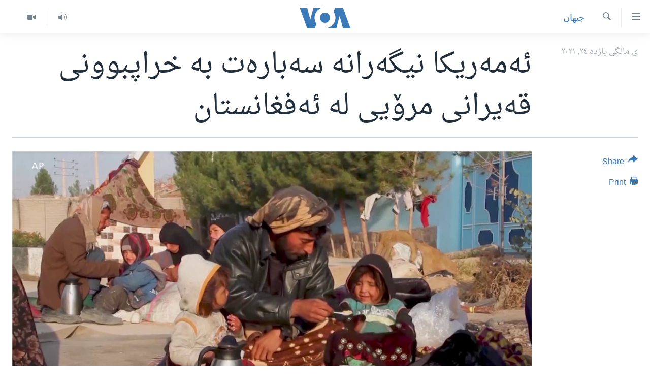

--- FILE ---
content_type: text/html; charset=utf-8
request_url: https://www.dengiamerika.com/a/us-Afghanistan-humanitarian-crisis-/6326590.html
body_size: 9226
content:

<!DOCTYPE html>
<html lang="ku" dir="rtl" class="no-js">
<head>
<link href="/Content/responsive/VOA/ku-CKB/VOA-ku-CKB.css?&amp;av=0.0.0.0&amp;cb=306" rel="stylesheet"/>
<script src="https://tags.dengiamerika.com/voa-pangea/prod/utag.sync.js"></script> <script type='text/javascript' src='https://www.youtube.com/iframe_api' async></script>
<script type="text/javascript">
//a general 'js' detection, must be on top level in <head>, due to CSS performance
document.documentElement.className = "js";
var cacheBuster = "306";
var appBaseUrl = "/";
var imgEnhancerBreakpoints = [0, 144, 256, 408, 650, 1023, 1597];
var isLoggingEnabled = false;
var isPreviewPage = false;
var isLivePreviewPage = false;
if (!isPreviewPage) {
window.RFE = window.RFE || {};
window.RFE.cacheEnabledByParam = window.location.href.indexOf('nocache=1') === -1;
const url = new URL(window.location.href);
const params = new URLSearchParams(url.search);
// Remove the 'nocache' parameter
params.delete('nocache');
// Update the URL without the 'nocache' parameter
url.search = params.toString();
window.history.replaceState(null, '', url.toString());
} else {
window.addEventListener('load', function() {
const links = window.document.links;
for (let i = 0; i < links.length; i++) {
links[i].href = '#';
links[i].target = '_self';
}
})
}
var pwaEnabled = false;
var swCacheDisabled;
</script>
<meta charset="utf-8" />
<title>ئەمەریکا نیگەرانە سەبارەت بە خراپبوونی قەیرانی مرۆیی لە ئەفغانستان</title>
<meta name="description" content="بەرپرسێکی وەزارەتی دەرەوەی ئەمەریکا وتی &quot; ئەمەریکا زۆر نیگەرانە سەبارەت بە خراپبوونی قەیرانی مرۆیی لە ئەفغانستان.&quot; ئاماژەشی بەوەدا وڵاتەکە بەر لە کۆنتڕۆڵکردنەوەکەی تاڵیبانش لە مانگی هەشتدا قەیرانی مرۆیی هەر تێدا بووە" />
<meta name="keywords" content="سه‌ره‌کی, جیهان, تاڵیبان, ئەمەریکا, ئەفغانستان, قەیرانی مرۆیی" />
<meta name="viewport" content="width=device-width, initial-scale=1.0" />
<meta http-equiv="X-UA-Compatible" content="IE=edge" />
<meta name="robots" content="max-image-preview:large"><meta property="fb:pages" content="274466905875" />
<meta name="msvalidate.01" content="3286EE554B6F672A6F2E608C02343C0E" />
<link href="https://www.dengiamerika.com/a/us-Afghanistan-humanitarian-crisis-/6326590.html" rel="canonical" />
<meta name="apple-mobile-web-app-title" content="VOA" />
<meta name="apple-mobile-web-app-status-bar-style" content="black" />
<meta name="apple-itunes-app" content="app-id=632618796, app-argument=//6326590.rtl" />
<meta content="ئەمەریکا نیگەرانە سەبارەت بە خراپبوونی قەیرانی مرۆیی لە ئەفغانستان" property="og:title" />
<meta content="بەرپرسێکی وەزارەتی دەرەوەی ئەمەریکا وتی &quot; ئەمەریکا زۆر نیگەرانە سەبارەت بە خراپبوونی قەیرانی مرۆیی لە ئەفغانستان.&quot; ئاماژەشی بەوەدا وڵاتەکە بەر لە کۆنتڕۆڵکردنەوەکەی تاڵیبانش لە مانگی هەشتدا قەیرانی مرۆیی هەر تێدا بووە" property="og:description" />
<meta content="article" property="og:type" />
<meta content="https://www.dengiamerika.com/a/us-Afghanistan-humanitarian-crisis-/6326590.html" property="og:url" />
<meta content="Voice of America" property="og:site_name" />
<meta content="https://www.facebook.com/VOAKurdish/" property="article:publisher" />
<meta content="https://gdb.voanews.com/b8d596fe-00f6-47c2-9f96-5bb01bf580a3_w1200_h630.png" property="og:image" />
<meta content="1200" property="og:image:width" />
<meta content="630" property="og:image:height" />
<meta content="1335864623160936" property="fb:app_id" />
<meta content="summary_large_image" name="twitter:card" />
<meta content="@VOAKurdish" name="twitter:site" />
<meta content="https://gdb.voanews.com/b8d596fe-00f6-47c2-9f96-5bb01bf580a3_w1200_h630.png" name="twitter:image" />
<meta content="ئەمەریکا نیگەرانە سەبارەت بە خراپبوونی قەیرانی مرۆیی لە ئەفغانستان" name="twitter:title" />
<meta content="بەرپرسێکی وەزارەتی دەرەوەی ئەمەریکا وتی &quot; ئەمەریکا زۆر نیگەرانە سەبارەت بە خراپبوونی قەیرانی مرۆیی لە ئەفغانستان.&quot; ئاماژەشی بەوەدا وڵاتەکە بەر لە کۆنتڕۆڵکردنەوەکەی تاڵیبانش لە مانگی هەشتدا قەیرانی مرۆیی هەر تێدا بووە" name="twitter:description" />
<link rel="amphtml" href="https://www.dengiamerika.com/amp/us-Afghanistan-humanitarian-crisis-/6326590.html" />
<script type="application/ld+json">{"articleSection":"جیهان","isAccessibleForFree":true,"headline":"ئەمەریکا نیگەرانە سەبارەت بە خراپبوونی قەیرانی مرۆیی لە ئەفغانستان","inLanguage":"ku-CKB","keywords":"سه‌ره‌کی, جیهان, تاڵیبان, ئەمەریکا, ئەفغانستان, قەیرانی مرۆیی","author":{"@type":"Person","name":"VOA"},"datePublished":"2021-11-24 20:43:59Z","dateModified":"2021-11-24 20:46:59Z","publisher":{"logo":{"width":512,"height":220,"@type":"ImageObject","url":"https://www.dengiamerika.com/Content/responsive/VOA/ku-CKB/img/logo.png"},"@type":"NewsMediaOrganization","url":"https://www.dengiamerika.com","sameAs":["https://www.facebook.com/VOAKurdish/","https://twitter.com/VOAKurdish","https://www.youtube.com/c/VOAKurdish","https://www.instagram.com/voakurdish/"],"name":"دەنگی ئەمەریکا | Dengî Amerîka | VOA Kurdish","alternateName":""},"@context":"https://schema.org","@type":"NewsArticle","mainEntityOfPage":"https://www.dengiamerika.com/a/us-Afghanistan-humanitarian-crisis-/6326590.html","url":"https://www.dengiamerika.com/a/us-Afghanistan-humanitarian-crisis-/6326590.html","description":"بەرپرسێکی وەزارەتی دەرەوەی ئەمەریکا وتی \u0022 ئەمەریکا زۆر نیگەرانە سەبارەت بە خراپبوونی قەیرانی مرۆیی لە ئەفغانستان.\u0022 ئاماژەشی بەوەدا وڵاتەکە بەر لە کۆنتڕۆڵکردنەوەکەی تاڵیبانش لە مانگی هەشتدا قەیرانی مرۆیی هەر تێدا بووە","image":{"width":1080,"height":608,"@type":"ImageObject","url":"https://gdb.voanews.com/b8d596fe-00f6-47c2-9f96-5bb01bf580a3_w1080_h608.png"},"name":"ئەمەریکا نیگەرانە سەبارەت بە خراپبوونی قەیرانی مرۆیی لە ئەفغانستان"}</script>
<script src="/Scripts/responsive/infographics.b?v=dVbZ-Cza7s4UoO3BqYSZdbxQZVF4BOLP5EfYDs4kqEo1&amp;av=0.0.0.0&amp;cb=306"></script>
<script src="/Scripts/responsive/loader.b?v=Q26XNwrL6vJYKjqFQRDnx01Lk2pi1mRsuLEaVKMsvpA1&amp;av=0.0.0.0&amp;cb=306"></script>
<link rel="icon" type="image/svg+xml" href="/Content/responsive/VOA/img/webApp/favicon.svg" />
<link rel="alternate icon" href="/Content/responsive/VOA/img/webApp/favicon.ico" />
<link rel="apple-touch-icon" sizes="152x152" href="/Content/responsive/VOA/img/webApp/ico-152x152.png" />
<link rel="apple-touch-icon" sizes="144x144" href="/Content/responsive/VOA/img/webApp/ico-144x144.png" />
<link rel="apple-touch-icon" sizes="114x114" href="/Content/responsive/VOA/img/webApp/ico-114x114.png" />
<link rel="apple-touch-icon" sizes="72x72" href="/Content/responsive/VOA/img/webApp/ico-72x72.png" />
<link rel="apple-touch-icon-precomposed" href="/Content/responsive/VOA/img/webApp/ico-57x57.png" />
<link rel="icon" sizes="192x192" href="/Content/responsive/VOA/img/webApp/ico-192x192.png" />
<link rel="icon" sizes="128x128" href="/Content/responsive/VOA/img/webApp/ico-128x128.png" />
<meta name="msapplication-TileColor" content="#ffffff" />
<meta name="msapplication-TileImage" content="/Content/responsive/VOA/img/webApp/ico-144x144.png" />
<link rel="alternate" type="application/rss+xml" title="VOA - Top Stories [RSS]" href="/api/" />
<link rel="sitemap" type="application/rss+xml" href="/sitemap.xml" />
</head>
<body class=" nav-no-loaded cc_theme pg-article print-lay-article js-category-to-nav nojs-images ">
<script type="text/javascript" >
var analyticsData = {url:"https://www.dengiamerika.com/a/us-afghanistan-humanitarian-crisis-/6326590.html",property_id:"471",article_uid:"6326590",page_title:"ئەمەریکا نیگەرانە سەبارەت بە خراپبوونی قەیرانی مرۆیی لە ئەفغانستان",page_type:"article",content_type:"article",subcontent_type:"article",last_modified:"2021-11-24 20:46:59Z",pub_datetime:"2021-11-24 20:43:59Z",pub_year:"2021",pub_month:"11",pub_day:"24",pub_hour:"20",pub_weekday:"Wednesday",section:"جیهان",english_section:"world",byline:"",categories:"news,world",tags:"تاڵیبان;ئەمەریکا;ئەفغانستان;قەیرانی مرۆیی",domain:"www.dengiamerika.com",language:"Kurdish",language_service:"VOA Kurdish",platform:"web",copied:"no",copied_article:"",copied_title:"",runs_js:"Yes",cms_release:"8.44.0.0.306",enviro_type:"prod",slug:"us-afghanistan-humanitarian-crisis-",entity:"VOA",short_language_service:"KRDS",platform_short:"W",page_name:"ئەمەریکا نیگەرانە سەبارەت بە خراپبوونی قەیرانی مرۆیی لە ئەفغانستان"};
</script>
<noscript><iframe src="https://www.googletagmanager.com/ns.html?id=GTM-N8MP7P" height="0" width="0" style="display:none;visibility:hidden"></iframe></noscript><script type="text/javascript" data-cookiecategory="analytics">
var gtmEventObject = Object.assign({}, analyticsData, {event: 'page_meta_ready'});window.dataLayer = window.dataLayer || [];window.dataLayer.push(gtmEventObject);
if (top.location === self.location) { //if not inside of an IFrame
var renderGtm = "true";
if (renderGtm === "true") {
(function(w,d,s,l,i){w[l]=w[l]||[];w[l].push({'gtm.start':new Date().getTime(),event:'gtm.js'});var f=d.getElementsByTagName(s)[0],j=d.createElement(s),dl=l!='dataLayer'?'&l='+l:'';j.async=true;j.src='//www.googletagmanager.com/gtm.js?id='+i+dl;f.parentNode.insertBefore(j,f);})(window,document,'script','dataLayer','GTM-N8MP7P');
}
}
</script>
<!--Analytics tag js version start-->
<script type="text/javascript" data-cookiecategory="analytics">
var utag_data = Object.assign({}, analyticsData, {});
if(typeof(TealiumTagFrom)==='function' && typeof(TealiumTagSearchKeyword)==='function') {
var utag_from=TealiumTagFrom();var utag_searchKeyword=TealiumTagSearchKeyword();
if(utag_searchKeyword!=null && utag_searchKeyword!=='' && utag_data["search_keyword"]==null) utag_data["search_keyword"]=utag_searchKeyword;if(utag_from!=null && utag_from!=='') utag_data["from"]=TealiumTagFrom();}
if(window.top!== window.self&&utag_data.page_type==="snippet"){utag_data.page_type = 'iframe';}
try{if(window.top!==window.self&&window.self.location.hostname===window.top.location.hostname){utag_data.platform = 'self-embed';utag_data.platform_short = 'se';}}catch(e){if(window.top!==window.self&&window.self.location.search.includes("platformType=self-embed")){utag_data.platform = 'cross-promo';utag_data.platform_short = 'cp';}}
(function(a,b,c,d){ a="https://tags.dengiamerika.com/voa-pangea/prod/utag.js"; b=document;c="script";d=b.createElement(c);d.src=a;d.type="text/java"+c;d.async=true; a=b.getElementsByTagName(c)[0];a.parentNode.insertBefore(d,a); })();
</script>
<!--Analytics tag js version end-->
<!-- Analytics tag management NoScript -->
<noscript>
<img style="position: absolute; border: none;" src="https://ssc.dengiamerika.com/b/ss/bbgprod,bbgentityvoa/1/G.4--NS/1941615273?pageName=voa%3akrds%3aw%3aarticle%3a%d8%a6%db%95%d9%85%db%95%d8%b1%db%8c%da%a9%d8%a7%20%d9%86%db%8c%da%af%db%95%d8%b1%d8%a7%d9%86%db%95%20%d8%b3%db%95%d8%a8%d8%a7%d8%b1%db%95%d8%aa%20%d8%a8%db%95%20%d8%ae%d8%b1%d8%a7%d9%be%d8%a8%d9%88%d9%88%d9%86%db%8c%20%d9%82%db%95%db%8c%d8%b1%d8%a7%d9%86%db%8c%20%d9%85%d8%b1%db%86%db%8c%db%8c%20%d9%84%db%95%20%d8%a6%db%95%d9%81%d8%ba%d8%a7%d9%86%d8%b3%d8%aa%d8%a7%d9%86&amp;c6=%d8%a6%db%95%d9%85%db%95%d8%b1%db%8c%da%a9%d8%a7%20%d9%86%db%8c%da%af%db%95%d8%b1%d8%a7%d9%86%db%95%20%d8%b3%db%95%d8%a8%d8%a7%d8%b1%db%95%d8%aa%20%d8%a8%db%95%20%d8%ae%d8%b1%d8%a7%d9%be%d8%a8%d9%88%d9%88%d9%86%db%8c%20%d9%82%db%95%db%8c%d8%b1%d8%a7%d9%86%db%8c%20%d9%85%d8%b1%db%86%db%8c%db%8c%20%d9%84%db%95%20%d8%a6%db%95%d9%81%d8%ba%d8%a7%d9%86%d8%b3%d8%aa%d8%a7%d9%86&amp;v36=8.44.0.0.306&amp;v6=D=c6&amp;g=https%3a%2f%2fwww.dengiamerika.com%2fa%2fus-afghanistan-humanitarian-crisis-%2f6326590.html&amp;c1=D=g&amp;v1=D=g&amp;events=event1,event52&amp;c16=voa%20kurdish&amp;v16=D=c16&amp;c5=world&amp;v5=D=c5&amp;ch=%d8%ac%db%8c%d9%87%d8%a7%d9%86&amp;c15=kurdish&amp;v15=D=c15&amp;c4=article&amp;v4=D=c4&amp;c14=6326590&amp;v14=D=c14&amp;v20=no&amp;c17=web&amp;v17=D=c17&amp;mcorgid=518abc7455e462b97f000101%40adobeorg&amp;server=www.dengiamerika.com&amp;pageType=D=c4&amp;ns=bbg&amp;v29=D=server&amp;v25=voa&amp;v30=471&amp;v105=D=User-Agent " alt="analytics" width="1" height="1" /></noscript>
<!-- End of Analytics tag management NoScript -->
<!--*** Accessibility links - For ScreenReaders only ***-->
<section>
<div class="sr-only">
<h2>Accessibility links</h2>
<ul>
<li><a href="#content" data-disable-smooth-scroll="1">به‌ره‌و سه‌ره‌کی</a></li>
<li><a href="#navigation" data-disable-smooth-scroll="1">به‌ره‌و لیستی سه‌ره‌کی</a></li>
<li><a href="#txtHeaderSearch" data-disable-smooth-scroll="1">به‌ره‌و به‌شی گه‌ڕان</a></li>
</ul>
</div>
</section>
<div dir="rtl">
<div id="page">
<aside>
<div class="c-lightbox overlay-modal">
<div class="c-lightbox__intro">
<h2 class="c-lightbox__intro-title"></h2>
<button class="btn btn--rounded c-lightbox__btn c-lightbox__intro-next" title="پاش">
<span class="ico ico--rounded ico-chevron-forward"></span>
<span class="sr-only">پاش</span>
</button>
</div>
<div class="c-lightbox__nav">
<button class="btn btn--rounded c-lightbox__btn c-lightbox__btn--close" title="دایبخه‌">
<span class="ico ico--rounded ico-close"></span>
<span class="sr-only">دایبخه‌</span>
</button>
<button class="btn btn--rounded c-lightbox__btn c-lightbox__btn--prev" title="پێشوو">
<span class="ico ico--rounded ico-chevron-backward"></span>
<span class="sr-only">پێشوو</span>
</button>
<button class="btn btn--rounded c-lightbox__btn c-lightbox__btn--next" title="پاش">
<span class="ico ico--rounded ico-chevron-forward"></span>
<span class="sr-only">پاش</span>
</button>
</div>
<div class="c-lightbox__content-wrap">
<figure class="c-lightbox__content">
<span class="c-spinner c-spinner--lightbox">
<img src="/Content/responsive/img/player-spinner.png"
alt="please wait"
title="please wait" />
</span>
<div class="c-lightbox__img">
<div class="thumb">
<img src="" alt="" />
</div>
</div>
<figcaption>
<div class="c-lightbox__info c-lightbox__info--foot">
<span class="c-lightbox__counter"></span>
<span class="caption c-lightbox__caption"></span>
</div>
</figcaption>
</figure>
</div>
<div class="hidden">
<div class="content-advisory__box content-advisory__box--lightbox">
<span class="content-advisory__box-text">This image contains sensitive content which some people may find offensive or disturbing.</span>
<button class="btn btn--transparent content-advisory__box-btn m-t-md" value="text" type="button">
<span class="btn__text">
Click to reveal
</span>
</button>
</div>
</div>
</div>
<div class="print-dialogue">
<div class="container">
<h3 class="print-dialogue__title section-head">Print Options:</h3>
<div class="print-dialogue__opts">
<ul class="print-dialogue__opt-group">
<li class="form__group form__group--checkbox">
<input class="form__check " id="checkboxImages" name="checkboxImages" type="checkbox" checked="checked" />
<label for="checkboxImages" class="form__label m-t-md">Images</label>
</li>
<li class="form__group form__group--checkbox">
<input class="form__check " id="checkboxMultimedia" name="checkboxMultimedia" type="checkbox" checked="checked" />
<label for="checkboxMultimedia" class="form__label m-t-md">Multimedia</label>
</li>
</ul>
<ul class="print-dialogue__opt-group">
<li class="form__group form__group--checkbox">
<input class="form__check " id="checkboxEmbedded" name="checkboxEmbedded" type="checkbox" checked="checked" />
<label for="checkboxEmbedded" class="form__label m-t-md">Embedded Content</label>
</li>
<li class="form__group form__group--checkbox">
<input class="form__check " id="checkboxComments" name="checkboxComments" type="checkbox" />
<label for="checkboxComments" class="form__label m-t-md">Comments</label>
</li>
</ul>
</div>
<div class="print-dialogue__buttons">
<button class="btn btn--secondary close-button" type="button" title="مه‌یکه‌">
<span class="btn__text ">مه‌یکه‌</span>
</button>
<button class="btn btn-cust-print m-l-sm" type="button" title="Print">
<span class="btn__text ">Print</span>
</button>
</div>
</div>
</div>
<div class="ctc-message pos-fix">
<div class="ctc-message__inner">Link has been copied to clipboard</div>
</div>
</aside>
<div class="hdr-20 hdr-20--big">
<div class="hdr-20__inner">
<div class="hdr-20__max pos-rel">
<div class="hdr-20__side hdr-20__side--primary d-flex">
<label data-for="main-menu-ctrl" data-switcher-trigger="true" data-switch-target="main-menu-ctrl" class="burger hdr-trigger pos-rel trans-trigger" data-trans-evt="click" data-trans-id="menu">
<span class="ico ico-close hdr-trigger__ico hdr-trigger__ico--close burger__ico burger__ico--close"></span>
<span class="ico ico-menu hdr-trigger__ico hdr-trigger__ico--open burger__ico burger__ico--open"></span>
</label>
<div class="menu-pnl pos-fix trans-target" data-switch-target="main-menu-ctrl" data-trans-id="menu">
<div class="menu-pnl__inner">
<nav class="main-nav menu-pnl__item menu-pnl__item--first">
<ul class="main-nav__list accordeon" data-analytics-tales="false" data-promo-name="link" data-location-name="nav,secnav">
<li class="main-nav__item">
<a class="main-nav__item-name main-nav__item-name--link" href="http://m.dengiamerika.com/" title="سه‌ره‌کی" >سه‌ره‌کی</a>
</li>
<li class="main-nav__item">
<a class="main-nav__item-name main-nav__item-name--link" href="/p/7391.html" title="ئه‌مه‌ریکا" data-item-name="us-section" >ئه‌مه‌ریکا</a>
</li>
<li class="main-nav__item">
<a class="main-nav__item-name main-nav__item-name--link" href="/p/7390.html" title="هه‌رێمه‌ کوردیـیه‌کان" data-item-name="kurdish-section" >هه‌رێمه‌ کوردیـیه‌کان</a>
</li>
<li class="main-nav__item accordeon__item" data-switch-target="menu-item-1253">
<label class="main-nav__item-name main-nav__item-name--label accordeon__control-label" data-switcher-trigger="true" data-for="menu-item-1253">
ڕۆژهه‌ڵاتی ناوه‌ڕاست
<span class="ico ico-chevron-down main-nav__chev"></span>
</label>
<div class="main-nav__sub-list">
<a class="main-nav__item-name main-nav__item-name--link main-nav__item-name--sub" href="/p/7393.html" title="عێراق" data-item-name="iraq-section" >عێراق</a>
<a class="main-nav__item-name main-nav__item-name--link main-nav__item-name--sub" href="/p/7394.html" title="ئێران" data-item-name="iran-section" >ئێران</a>
<a class="main-nav__item-name main-nav__item-name--link main-nav__item-name--sub" href="/p/7396.html" title="سوریا" data-item-name="syria-section" >سوریا</a>
<a class="main-nav__item-name main-nav__item-name--link main-nav__item-name--sub" href="/p/7397.html" title="تورکیا" data-item-name="turkey-section" >تورکیا</a>
<a class="main-nav__item-name main-nav__item-name--link main-nav__item-name--sub" href="/p/7398.html" title="وڵاتانی دیکه‌" data-item-name="mideast-section" >وڵاتانی دیکه‌</a>
</div>
</li>
<li class="main-nav__item">
<a class="main-nav__item-name main-nav__item-name--link" href="/p/7401.html" title="جیهان" data-item-name="world-section" >جیهان</a>
</li>
<li class="main-nav__item accordeon__item" data-switch-target="menu-item-1257">
<label class="main-nav__item-name main-nav__item-name--label accordeon__control-label" data-switcher-trigger="true" data-for="menu-item-1257">
به‌رنامه‌کانی ڕادیۆ
<span class="ico ico-chevron-down main-nav__chev"></span>
</label>
<div class="main-nav__sub-list">
<a class="main-nav__item-name main-nav__item-name--link main-nav__item-name--sub" href="/z/3692" title="له‌گه‌ڵ ڕووداوه‌کاندا" data-item-name="events" >له‌گه‌ڵ ڕووداوه‌کاندا</a>
<a class="main-nav__item-name main-nav__item-name--link main-nav__item-name--sub" href="/z/2460" title="هه‌له‌و واشنتن" data-item-name="hello-washington" >هه‌له‌و واشنتن</a>
<a class="main-nav__item-name main-nav__item-name--link main-nav__item-name--sub" href="/z/3530" title="مێزگرد" data-item-name="round_table" >مێزگرد</a>
<a class="main-nav__item-name main-nav__item-name--link main-nav__item-name--sub" href="/z/2199" title="زانست و ته‌کنه‌لۆجیا" data-item-name="science-technology" >زانست و ته‌کنه‌لۆجیا</a>
<a class="main-nav__item-name main-nav__item-name--link main-nav__item-name--sub" href="/z/4841" title="ژیان لە فەرهەنگدا" data-item-name="life-culture" >ژیان لە فەرهەنگدا</a>
</div>
</li>
<li class="main-nav__item">
<a class="main-nav__item-name main-nav__item-name--link" href="/p/5789.html" title="شەپـۆلەکان" data-item-name="frequencies-mobile" >شەپـۆلەکان</a>
</li>
<li class="main-nav__item">
<a class="main-nav__item-name main-nav__item-name--link" href="/p/3941.html" title="په‌‌یوه‌ندیمان پـێوه بكه‌ن" data-item-name="contact-us-section" >په‌‌یوه‌ندیمان پـێوه بكه‌ن</a>
</li>
<li class="main-nav__item">
<a class="main-nav__item-name main-nav__item-name--link" href="https://editorials.voa.gov/z/6202" title="سه‌رگوتار" >سه‌رگوتار</a>
</li>
<li class="main-nav__item">
<a class="main-nav__item-name main-nav__item-name--link" href="https://www.dengeamerika.com/" title="کرمانجی" target="_blank" rel="noopener">کرمانجی</a>
</li>
</ul>
</nav>
<div class="menu-pnl__item">
<a href="https://learningenglish.voanews.com/" class="menu-pnl__item-link" alt="Learning English">Learning English</a>
</div>
<div class="menu-pnl__item menu-pnl__item--social">
<h5 class="menu-pnl__sub-head">Follow Us</h5>
<a href="https://www.facebook.com/VOAKurdish/" title="https://www.facebook.com/VOAKurdish/" data-analytics-text="follow_on_facebook" class="btn btn--rounded btn--social-inverted menu-pnl__btn js-social-btn btn-facebook" target="_blank" rel="noopener">
<span class="ico ico-facebook-alt ico--rounded"></span>
</a>
<a href="https://www.instagram.com/voakurdish/" title="https://www.instagram.com/voakurdish/" data-analytics-text="follow_on_instagram" class="btn btn--rounded btn--social-inverted menu-pnl__btn js-social-btn btn-instagram" target="_blank" rel="noopener">
<span class="ico ico-instagram ico--rounded"></span>
</a>
<a href="https://twitter.com/VOAKurdish" title="https://twitter.com/VOAKurdish" data-analytics-text="follow_on_twitter" class="btn btn--rounded btn--social-inverted menu-pnl__btn js-social-btn btn-twitter" target="_blank" rel="noopener">
<span class="ico ico-twitter ico--rounded"></span>
</a>
<a href="https://www.youtube.com/c/VOAKurdish" title="Follow us on Youtube" data-analytics-text="follow_on_youtube" class="btn btn--rounded btn--social-inverted menu-pnl__btn js-social-btn btn-youtube" target="_blank" rel="noopener">
<span class="ico ico-youtube ico--rounded"></span>
</a>
<a href="https://telegram.me/dengiamerika" title="Follow us on Telegram" data-analytics-text="follow_on_telegram" class="btn btn--rounded btn--social-inverted menu-pnl__btn js-social-btn btn-telegram" target="_blank" rel="noopener">
<span class="ico ico-telegram ico--rounded"></span>
</a>
</div>
<div class="menu-pnl__item">
<a href="/navigation/allsites" class="menu-pnl__item-link">
<span class="ico ico-languages "></span>
زمانه‌کان
</a>
</div>
</div>
</div>
<label data-for="top-search-ctrl" data-switcher-trigger="true" data-switch-target="top-search-ctrl" class="top-srch-trigger hdr-trigger">
<span class="ico ico-close hdr-trigger__ico hdr-trigger__ico--close top-srch-trigger__ico top-srch-trigger__ico--close"></span>
<span class="ico ico-search hdr-trigger__ico hdr-trigger__ico--open top-srch-trigger__ico top-srch-trigger__ico--open"></span>
</label>
<div class="srch-top srch-top--in-header" data-switch-target="top-search-ctrl">
<div class="container">
<form action="/s" class="srch-top__form srch-top__form--in-header" id="form-topSearchHeader" method="get" role="search"><label for="txtHeaderSearch" class="sr-only">گه‌ڕان</label>
<input type="text" id="txtHeaderSearch" name="k" placeholder="گه‌ڕان له‌ ناو تێکستدا" accesskey="s" value="" class="srch-top__input analyticstag-event" onkeydown="if (event.keyCode === 13) { FireAnalyticsTagEventOnSearch('search', $dom.get('#txtHeaderSearch')[0].value) }" />
<button title="گه‌ڕان" type="submit" class="btn btn--top-srch analyticstag-event" onclick="FireAnalyticsTagEventOnSearch('search', $dom.get('#txtHeaderSearch')[0].value) ">
<span class="ico ico-search"></span>
</button></form>
</div>
</div>
<a href="/" class="main-logo-link">
<img src="/Content/responsive/VOA/ku-CKB/img/logo-compact.svg" class="main-logo main-logo--comp" alt="site logo">
<img src="/Content/responsive/VOA/ku-CKB/img/logo.svg" class="main-logo main-logo--big" alt="site logo">
</a>
</div>
<div class="hdr-20__side hdr-20__side--secondary d-flex">
<a href="/z/2478" title="Video" class="hdr-20__secondary-item" data-item-name="video">
<span class="ico ico-video hdr-20__secondary-icon"></span>
</a>
<a href="/z/2445" title="Audio" class="hdr-20__secondary-item" data-item-name="audio">
<span class="ico ico-audio hdr-20__secondary-icon"></span>
</a>
<a href="/s" title="گه‌ڕان" class="hdr-20__secondary-item hdr-20__secondary-item--search" data-item-name="search">
<span class="ico ico-search hdr-20__secondary-icon hdr-20__secondary-icon--search"></span>
</a>
<div class="srch-bottom">
<form action="/s" class="srch-bottom__form d-flex" id="form-bottomSearch" method="get" role="search"><label for="txtSearch" class="sr-only">گه‌ڕان</label>
<input type="search" id="txtSearch" name="k" placeholder="گه‌ڕان له‌ ناو تێکستدا" accesskey="s" value="" class="srch-bottom__input analyticstag-event" onkeydown="if (event.keyCode === 13) { FireAnalyticsTagEventOnSearch('search', $dom.get('#txtSearch')[0].value) }" />
<button title="گه‌ڕان" type="submit" class="btn btn--bottom-srch analyticstag-event" onclick="FireAnalyticsTagEventOnSearch('search', $dom.get('#txtSearch')[0].value) ">
<span class="ico ico-search"></span>
</button></form>
</div>
</div>
<img src="/Content/responsive/VOA/ku-CKB/img/logo-print.gif" class="logo-print" alt="site logo">
<img src="/Content/responsive/VOA/ku-CKB/img/logo-print_color.png" class="logo-print logo-print--color" alt="site logo">
</div>
</div>
</div>
<script>
if (document.body.className.indexOf('pg-home') > -1) {
var nav2In = document.querySelector('.hdr-20__inner');
var nav2Sec = document.querySelector('.hdr-20__side--secondary');
var secStyle = window.getComputedStyle(nav2Sec);
if (nav2In && window.pageYOffset < 150 && secStyle['position'] !== 'fixed') {
nav2In.classList.add('hdr-20__inner--big')
}
}
</script>
<div class="c-hlights c-hlights--breaking c-hlights--no-item" data-hlight-display="mobile,desktop">
<div class="c-hlights__wrap container p-0">
<div class="c-hlights__nav">
<a role="button" href="#" title="پێشوو">
<span class="ico ico-chevron-backward m-0"></span>
<span class="sr-only">پێشوو</span>
</a>
<a role="button" href="#" title="پاش">
<span class="ico ico-chevron-forward m-0"></span>
<span class="sr-only">پاش</span>
</a>
</div>
<span class="c-hlights__label">
<span class="">بەپەلە</span>
<span class="switcher-trigger">
<label data-for="more-less-1" data-switcher-trigger="true" class="switcher-trigger__label switcher-trigger__label--more p-b-0" title="بابه‌تی زیاتر">
<span class="ico ico-chevron-down"></span>
</label>
<label data-for="more-less-1" data-switcher-trigger="true" class="switcher-trigger__label switcher-trigger__label--less p-b-0" title="Show less">
<span class="ico ico-chevron-up"></span>
</label>
</span>
</span>
<ul class="c-hlights__items switcher-target" data-switch-target="more-less-1">
</ul>
</div>
</div> <div id="content">
<main class="container">
<div class="hdr-container">
<div class="row">
<div class="col-category col-xs-12 col-md-2 pull-left"> <div class="category js-category">
<a class="" href="/z/2066">جیهان</a> </div>
</div><div class="col-title col-xs-12 col-md-10 pull-right"> <h1 class="title pg-title">
ئەمەریکا نیگەرانە سەبارەت بە خراپبوونی قەیرانی مرۆیی لە ئەفغانستان
</h1>
</div><div class="col-publishing-details col-xs-12 col-sm-12 col-md-2 pull-left"> <div class="publishing-details ">
<div class="published">
<span class="date" >
<time pubdate="pubdate" datetime="2021-11-24T23:43:59+03:00">
ی مانگی یازده‌ ٢٤, ٢٠٢١
</time>
</span>
</div>
</div>
</div><div class="col-lg-12 separator"> <div class="separator">
<hr class="title-line" />
</div>
</div><div class="col-multimedia col-xs-12 col-md-10 pull-right"> <div class="cover-media">
<figure class="media-image js-media-expand">
<div class="img-wrap">
<div class="thumb thumb16_9">
<img src="https://gdb.voanews.com/b8d596fe-00f6-47c2-9f96-5bb01bf580a3_w250_r1_s.png" alt="" />
</div>
</div>
</figure>
</div>
</div><div class="col-xs-12 col-md-2 pull-left article-share pos-rel"> <div class="share--box">
<div class="sticky-share-container" style="display:none">
<div class="container">
<a href="https://www.dengiamerika.com" id="logo-sticky-share">&nbsp;</a>
<div class="pg-title pg-title--sticky-share">
ئەمەریکا نیگەرانە سەبارەت بە خراپبوونی قەیرانی مرۆیی لە ئەفغانستان
</div>
<div class="sticked-nav-actions">
<!--This part is for sticky navigation display-->
<p class="buttons link-content-sharing p-0 ">
<button class="btn btn--link btn-content-sharing p-t-0 " id="btnContentSharing" value="text" role="Button" type="" title="ڕێگه‌ی دیکه‌ی شێرکردن">
<span class="ico ico-share ico--l"></span>
<span class="btn__text ">
Share
</span>
</button>
</p>
<aside class="content-sharing js-content-sharing js-content-sharing--apply-sticky content-sharing--sticky"
role="complementary"
data-share-url="https://www.dengiamerika.com/a/us-Afghanistan-humanitarian-crisis-/6326590.html" data-share-title="ئەمەریکا نیگەرانە سەبارەت بە خراپبوونی قەیرانی مرۆیی لە ئەفغانستان" data-share-text="بەرپرسێکی وەزارەتی دەرەوەی ئەمەریکا وتی &quot; ئەمەریکا زۆر نیگەرانە سەبارەت بە خراپبوونی قەیرانی مرۆیی لە ئەفغانستان.&quot; ئاماژەشی بەوەدا وڵاتەکە بەر لە کۆنتڕۆڵکردنەوەکەی تاڵیبانش لە مانگی هەشتدا قەیرانی مرۆیی هەر تێدا بووە">
<div class="content-sharing__popover">
<h6 class="content-sharing__title">Share</h6>
<button href="#close" id="btnCloseSharing" class="btn btn--text-like content-sharing__close-btn">
<span class="ico ico-close ico--l"></span>
</button>
<ul class="content-sharing__list">
<li class="content-sharing__item">
<div class="ctc ">
<input type="text" class="ctc__input" readonly="readonly">
<a href="" js-href="https://www.dengiamerika.com/a/us-Afghanistan-humanitarian-crisis-/6326590.html" class="content-sharing__link ctc__button">
<span class="ico ico-copy-link ico--rounded ico--s"></span>
<span class="content-sharing__link-text">Copy link</span>
</a>
</div>
</li>
<li class="content-sharing__item">
<a href="https://facebook.com/sharer.php?u=https%3a%2f%2fwww.dengiamerika.com%2fa%2fus-Afghanistan-humanitarian-crisis-%2f6326590.html"
data-analytics-text="share_on_facebook"
title="Facebook" target="_blank"
class="content-sharing__link js-social-btn">
<span class="ico ico-facebook ico--rounded ico--s"></span>
<span class="content-sharing__link-text">Facebook</span>
</a>
</li>
<li class="content-sharing__item">
<a href="https://twitter.com/share?url=https%3a%2f%2fwww.dengiamerika.com%2fa%2fus-Afghanistan-humanitarian-crisis-%2f6326590.html&amp;text=%d8%a6%db%95%d9%85%db%95%d8%b1%db%8c%da%a9%d8%a7+%d9%86%db%8c%da%af%db%95%d8%b1%d8%a7%d9%86%db%95+%d8%b3%db%95%d8%a8%d8%a7%d8%b1%db%95%d8%aa+%d8%a8%db%95+%d8%ae%d8%b1%d8%a7%d9%be%d8%a8%d9%88%d9%88%d9%86%db%8c+%d9%82%db%95%db%8c%d8%b1%d8%a7%d9%86%db%8c+%d9%85%d8%b1%db%86%db%8c%db%8c+%d9%84%db%95+%d8%a6%db%95%d9%81%d8%ba%d8%a7%d9%86%d8%b3%d8%aa%d8%a7%d9%86"
data-analytics-text="share_on_twitter"
title="Twitter" target="_blank"
class="content-sharing__link js-social-btn">
<span class="ico ico-twitter ico--rounded ico--s"></span>
<span class="content-sharing__link-text">Twitter</span>
</a>
</li>
<li class="content-sharing__item">
<a href="https://telegram.me/share/url?url=https%3a%2f%2fwww.dengiamerika.com%2fa%2fus-Afghanistan-humanitarian-crisis-%2f6326590.html"
data-analytics-text="share_on_telegram"
title="Telegram" target="_blank"
class="content-sharing__link js-social-btn">
<span class="ico ico-telegram ico--rounded ico--s"></span>
<span class="content-sharing__link-text">Telegram</span>
</a>
</li>
<li class="content-sharing__item">
<a href="mailto:?body=https%3a%2f%2fwww.dengiamerika.com%2fa%2fus-Afghanistan-humanitarian-crisis-%2f6326590.html&amp;subject=ئەمەریکا نیگەرانە سەبارەت بە خراپبوونی قەیرانی مرۆیی لە ئەفغانستان"
title="Email"
class="content-sharing__link ">
<span class="ico ico-email ico--rounded ico--s"></span>
<span class="content-sharing__link-text">Email</span>
</a>
</li>
</ul>
</div>
</aside>
</div>
</div>
</div>
<div class="links">
<p class="buttons link-content-sharing p-0 ">
<button class="btn btn--link btn-content-sharing p-t-0 " id="btnContentSharing" value="text" role="Button" type="" title="ڕێگه‌ی دیکه‌ی شێرکردن">
<span class="ico ico-share ico--l"></span>
<span class="btn__text ">
Share
</span>
</button>
</p>
<aside class="content-sharing js-content-sharing " role="complementary"
data-share-url="https://www.dengiamerika.com/a/us-Afghanistan-humanitarian-crisis-/6326590.html" data-share-title="ئەمەریکا نیگەرانە سەبارەت بە خراپبوونی قەیرانی مرۆیی لە ئەفغانستان" data-share-text="بەرپرسێکی وەزارەتی دەرەوەی ئەمەریکا وتی &quot; ئەمەریکا زۆر نیگەرانە سەبارەت بە خراپبوونی قەیرانی مرۆیی لە ئەفغانستان.&quot; ئاماژەشی بەوەدا وڵاتەکە بەر لە کۆنتڕۆڵکردنەوەکەی تاڵیبانش لە مانگی هەشتدا قەیرانی مرۆیی هەر تێدا بووە">
<div class="content-sharing__popover">
<h6 class="content-sharing__title">Share</h6>
<button href="#close" id="btnCloseSharing" class="btn btn--text-like content-sharing__close-btn">
<span class="ico ico-close ico--l"></span>
</button>
<ul class="content-sharing__list">
<li class="content-sharing__item">
<div class="ctc ">
<input type="text" class="ctc__input" readonly="readonly">
<a href="" js-href="https://www.dengiamerika.com/a/us-Afghanistan-humanitarian-crisis-/6326590.html" class="content-sharing__link ctc__button">
<span class="ico ico-copy-link ico--rounded ico--l"></span>
<span class="content-sharing__link-text">Copy link</span>
</a>
</div>
</li>
<li class="content-sharing__item">
<a href="https://facebook.com/sharer.php?u=https%3a%2f%2fwww.dengiamerika.com%2fa%2fus-Afghanistan-humanitarian-crisis-%2f6326590.html"
data-analytics-text="share_on_facebook"
title="Facebook" target="_blank"
class="content-sharing__link js-social-btn">
<span class="ico ico-facebook ico--rounded ico--l"></span>
<span class="content-sharing__link-text">Facebook</span>
</a>
</li>
<li class="content-sharing__item">
<a href="https://twitter.com/share?url=https%3a%2f%2fwww.dengiamerika.com%2fa%2fus-Afghanistan-humanitarian-crisis-%2f6326590.html&amp;text=%d8%a6%db%95%d9%85%db%95%d8%b1%db%8c%da%a9%d8%a7+%d9%86%db%8c%da%af%db%95%d8%b1%d8%a7%d9%86%db%95+%d8%b3%db%95%d8%a8%d8%a7%d8%b1%db%95%d8%aa+%d8%a8%db%95+%d8%ae%d8%b1%d8%a7%d9%be%d8%a8%d9%88%d9%88%d9%86%db%8c+%d9%82%db%95%db%8c%d8%b1%d8%a7%d9%86%db%8c+%d9%85%d8%b1%db%86%db%8c%db%8c+%d9%84%db%95+%d8%a6%db%95%d9%81%d8%ba%d8%a7%d9%86%d8%b3%d8%aa%d8%a7%d9%86"
data-analytics-text="share_on_twitter"
title="Twitter" target="_blank"
class="content-sharing__link js-social-btn">
<span class="ico ico-twitter ico--rounded ico--l"></span>
<span class="content-sharing__link-text">Twitter</span>
</a>
</li>
<li class="content-sharing__item">
<a href="https://telegram.me/share/url?url=https%3a%2f%2fwww.dengiamerika.com%2fa%2fus-Afghanistan-humanitarian-crisis-%2f6326590.html"
data-analytics-text="share_on_telegram"
title="Telegram" target="_blank"
class="content-sharing__link js-social-btn">
<span class="ico ico-telegram ico--rounded ico--l"></span>
<span class="content-sharing__link-text">Telegram</span>
</a>
</li>
<li class="content-sharing__item">
<a href="mailto:?body=https%3a%2f%2fwww.dengiamerika.com%2fa%2fus-Afghanistan-humanitarian-crisis-%2f6326590.html&amp;subject=ئەمەریکا نیگەرانە سەبارەت بە خراپبوونی قەیرانی مرۆیی لە ئەفغانستان"
title="Email"
class="content-sharing__link ">
<span class="ico ico-email ico--rounded ico--l"></span>
<span class="content-sharing__link-text">Email</span>
</a>
</li>
</ul>
</div>
</aside>
<p class="link-print visible-md visible-lg buttons p-0">
<button class="btn btn--link btn-print p-t-0" onclick="if (typeof FireAnalyticsTagEvent === 'function') {FireAnalyticsTagEvent({ on_page_event: 'print_story' });}return false" title="(CTRL+P)">
<span class="ico ico-print"></span>
<span class="btn__text">Print</span>
</button>
</p>
</div>
</div>
</div>
</div>
</div>
<div class="body-container">
<div class="row">
<div class="col-xs-12 col-sm-12 col-md-10 col-lg-10 pull-right">
<div class="row">
<div class="col-xs-12 col-sm-12 col-md-8 col-lg-8 pull-left bottom-offset content-offset">
<div id="article-content" class="content-floated-wrap fb-quotable">
<div class="wsw">
<p>بەرپرسێکی وەزارەتی دەرەوەی ئەمەریکا وتی &quot; ئەمەریکا زۆر نیگەرانە سەبارەت بە خراپبوونی قەیرانی مرۆیی لە ئەفغانستان.&quot; ئاماژەشی بەوەدا وڵاتەکە بەر لە کۆنتڕۆڵکردنەوەکەی تاڵیبانش لە مانگی هەشتدا قەیرانی مرۆیی هەر تێدا بووە.</p>
<p>هەفتەی ڕابردوو وەزیری دەرەوەی تاڵیبان ئەمیر خان موتەقی نامەیەکی کراوەی ئاڕاستەی کۆنگرێسی ئەمەریکا کرد و تیایدا هۆشداریدا لەسەر ئەوەی ئەگەر ئەمەریکا 9 ملیار دۆلارە سڕکراوەکەی بانکی ناوەندی ئەفغانستان نەگەڕێنێتەوە و کۆتایی بە سزا ئابوورییەکانی سەر وڵاتەکە نەهێنێت، ئەوا لێشاوی کۆچبەران لە ئەفغانستانەوە بەڕێوەیە.</p>
<p>نوێنەری تایبەتی ئەمەریکا بۆ ئەفغانستان تۆماس وێست لەچاوپێکەوتنێکیدا لەگەڵ دەنگی ئەمەریکا وتی &quot; بەداخەوە، تەنانەت پێش ئەو گۆڕانکارییەی کە ڕوویدا لە ناوەڕاستی مانگی هەشتدا، ئەفغانستان هەر بەدەست قەیرانە مرۆییەکانەوە ناڵاندوویەتی. هۆکاری ئەوەشی کە خراپتر بووە پەیوەندیی بە نەمانی یارمەتیە نێودەوڵەتیەکانەوە هەیە، کە لە ماوەی بیست ساڵی ڕابردوودا ئابووری ئەفغانستان بەشێوەیەکی بەرچاو پشتی بەو یارمەتیانە بەستبوو.&quot;</p>
<p>وتی &quot; ڕوونمان کردەوە ئەگەر ئەوان ( تاڵیبان ) ڕێگەی سەربازیی هەڵبژێرن بۆ گەیشتن بە دەسەڵات، ئەوا یارمەتیەکان نامێنن، ئەوەش ڕوویدا.&quot;</p>
<p>لە ماوەی ڕابردوودا و لەم مانگەدا وێست بەشداری لە کۆبوونەوەی ترۆیکا پڵەسدا کرد کە هەریەک لە پاکستان و ڕوسیا و چین و ئەمەریکا لە خۆدەگرێت و تاوتوێی ڕەوشی ئەفغانستانیان کرد.</p>
<p>کاتێک پرسیاری لێکرا سەبارەت بەوەی کە ئایا ئەگەر وڵاتانی ترۆیکا پڵەس بە فەڕمی دان بنێن بە تاڵیباندا، ئەمەریکاش دانی پێدادەنێت؟ وێست لە وەڵامدا وتی &quot; هیچ جوڵەیەک بە دیاریکراوی لە ڕوسیا و چینەوە نابینم بۆ دانپێدانان بە تاڵیباندا، پێم وایە پاکستانیەکان چالاکترن لە پەیوەندییەکانیان لەگەڵ تاڵیباندا، بۆ وەڵامی پرسیارەکەت، نەخێر.&quot;</p>
<p>سەرچاوە/ دەنگی ئەمەریکا</p>
</div>
</div>
</div>
</div>
</div>
</div>
</div>
</main>
</div>
<footer role="contentinfo">
<div id="foot" class="foot">
<div class="container">
<div class="foot-nav collapsed" id="foot-nav">
<div class="menu">
<ul class="items">
<li class="socials block-socials">
<span class="handler" id="socials-handler">
Follow Us
</span>
<div class="inner">
<ul class="subitems follow">
<li>
<a href="https://www.facebook.com/VOAKurdish/" title="https://www.facebook.com/VOAKurdish/" data-analytics-text="follow_on_facebook" class="btn btn--rounded js-social-btn btn-facebook" target="_blank" rel="noopener">
<span class="ico ico-facebook-alt ico--rounded"></span>
</a>
</li>
<li>
<a href="https://twitter.com/VOAKurdish" title="https://twitter.com/VOAKurdish" data-analytics-text="follow_on_twitter" class="btn btn--rounded js-social-btn btn-twitter" target="_blank" rel="noopener">
<span class="ico ico-twitter ico--rounded"></span>
</a>
</li>
<li>
<a href="https://www.youtube.com/c/VOAKurdish" title="Follow us on Youtube" data-analytics-text="follow_on_youtube" class="btn btn--rounded js-social-btn btn-youtube" target="_blank" rel="noopener">
<span class="ico ico-youtube ico--rounded"></span>
</a>
</li>
<li>
<a href="https://www.instagram.com/voakurdish/" title="https://www.instagram.com/voakurdish/" data-analytics-text="follow_on_instagram" class="btn btn--rounded js-social-btn btn-instagram" target="_blank" rel="noopener">
<span class="ico ico-instagram ico--rounded"></span>
</a>
</li>
<li>
<a href="/rssfeeds" title="RSS" data-analytics-text="follow_on_rss" class="btn btn--rounded js-social-btn btn-rss" >
<span class="ico ico-rss ico--rounded"></span>
</a>
</li>
<li>
<a href="/podcasts" title="Podcast" data-analytics-text="follow_on_podcast" class="btn btn--rounded js-social-btn btn-podcast" >
<span class="ico ico-podcast ico--rounded"></span>
</a>
</li>
<li>
<a href="/subscribe.html" title="Subscribe" data-analytics-text="follow_on_subscribe" class="btn btn--rounded js-social-btn btn-email" >
<span class="ico ico-email ico--rounded"></span>
</a>
</li>
</ul>
</div>
</li>
<li class="block-primary collapsed collapsible item">
<span class="handler">
ده‌رباره‌ی ئێمه‌
<span title="close tab" class="ico ico-chevron-up"></span>
<span title="open tab" class="ico ico-chevron-down"></span>
<span title="add" class="ico ico-plus"></span>
<span title="remove" class="ico ico-minus"></span>
</span>
<div class="inner">
<ul class="subitems">
<li class="subitem">
<a class="handler" href="/p/3963.html" title="مه‌‌رجه قانونییه‌‌كان" >مه‌‌رجه قانونییه‌‌كان</a>
</li>
<li class="subitem">
<a class="handler" href="/p/3962.html" title="ده‌رباری ئێمه‌" >ده‌رباری ئێمه‌</a>
</li>
<li class="subitem">
<a class="handler" href="/p/7277.html" title="بەندی 508" >بەندی 508</a>
</li>
<li class="subitem">
<a class="handler" href="/p/3941.html" title="پەیوەندیمان پـێوە بکەن" >پەیوەندیمان پـێوە بکەن</a>
</li>
</ul>
</div>
</li>
</ul>
</div>
</div>
<div class="foot__item foot__item--copyrights">
<p class="copyright"></p>
</div>
</div>
</div>
</footer> </div>
</div>
<script defer src="/Scripts/responsive/serviceWorkerInstall.js?cb=306"></script>
<script type="text/javascript">
// opera mini - disable ico font
if (navigator.userAgent.match(/Opera Mini/i)) {
document.getElementsByTagName("body")[0].className += " can-not-ff";
}
// mobile browsers test
if (typeof RFE !== 'undefined' && RFE.isMobile) {
if (RFE.isMobile.any()) {
document.getElementsByTagName("body")[0].className += " is-mobile";
}
else {
document.getElementsByTagName("body")[0].className += " is-not-mobile";
}
}
</script>
<script src="/conf.js?x=306" type="text/javascript"></script>
<div class="responsive-indicator">
<div class="visible-xs-block">XS</div>
<div class="visible-sm-block">SM</div>
<div class="visible-md-block">MD</div>
<div class="visible-lg-block">LG</div>
</div>
<script type="text/javascript">
var bar_data = {
"apiId": "6326590",
"apiType": "1",
"isEmbedded": "0",
"culture": "ku-CKB",
"cookieName": "cmsLoggedIn",
"cookieDomain": "www.dengiamerika.com"
};
</script>
<div id="scriptLoaderTarget" style="display:none;contain:strict;"></div>
</body>
</html>